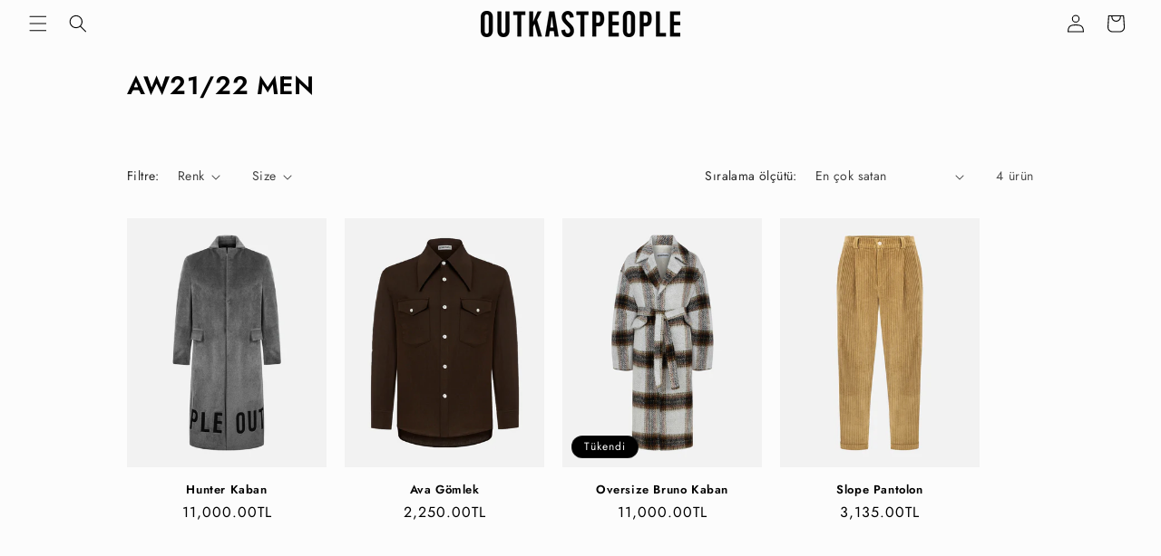

--- FILE ---
content_type: text/css
request_url: https://www.outkastpeople.com/cdn/shop/t/10/assets/outkastpeople.css?v=172752409787659923281701417284
body_size: -459
content:
h1, .h1 {
    font-size: calc(var(--font-heading-scale) * 1.75em);
}

@media only screen and (min-width: 750px){
  h1, .h1 {
      font-size: calc(var(--font-heading-scale) * 1.75em);
  }
}

slideshow-component{
  margin-top:-52.5px;
}

.slideshow__text .banner__buttons{
  display: none;
}

.header-wrapper{
  background-color: rgba(252,252,252,0);
}

.scrolled-past-header .header-wrapper{
  background-color: rgba(252,252,252,1);
}

.collection__description{
  text-align:center;
}

--- FILE ---
content_type: text/javascript
request_url: https://www.outkastpeople.com/cdn/shop/t/10/assets/outkastpeople.js?v=47721410234170320801701417159
body_size: -563
content:
(function(){document.querySelectorAll(".slideshow__slide").forEach(slide=>{const wrapper=slide.querySelector(".slideshow__text-wrapper"),button=slide.querySelector("a");if(wrapper&&button){const media=slide.querySelector(".slideshow__media"),href=button.href,link=document.createElement("a");link.innerHTML=media.outerHTML,link.style.zIndex="2",link.setAttribute("href",href),media.parentNode.insertBefore(link,media),media.remove(),wrapper.remove()}})})();
//# sourceMappingURL=/cdn/shop/t/10/assets/outkastpeople.js.map?v=47721410234170320801701417159
